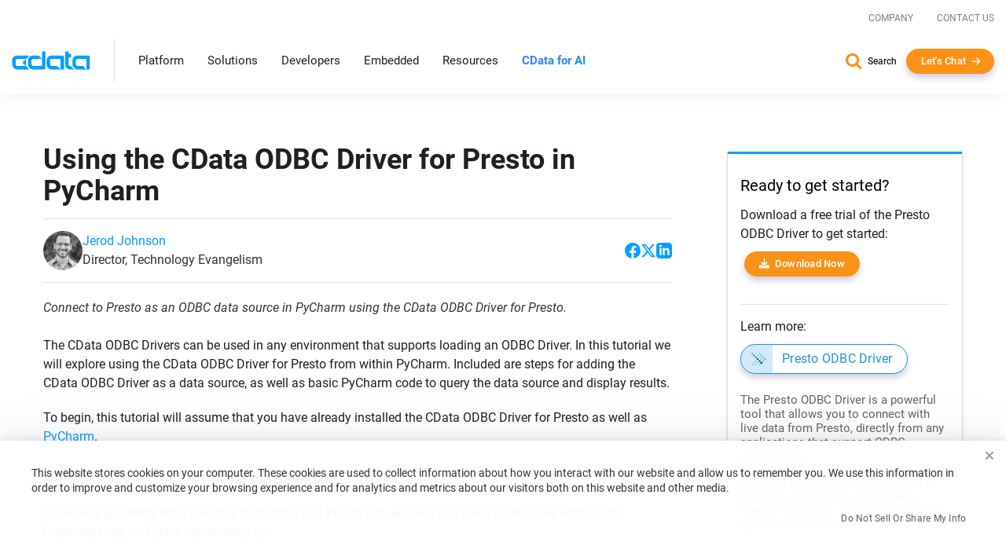

--- FILE ---
content_type: text/javascript; charset=utf-8
request_url: https://cdn.bizible.com/xdc.js?_biz_u=10bc387a265e42ad9f4ae808fe743eff&_biz_h=-1719904874&cdn_o=a&jsVer=4.25.11.25
body_size: 217
content:
(function () {
    BizTrackingA.XdcCallback({
        xdc: "10bc387a265e42ad9f4ae808fe743eff"
    });
})();
;


--- FILE ---
content_type: text/plain
request_url: https://c.6sc.co/?m=1
body_size: 3
content:
6suuid=062b3417abc40000076f6b693c000000311d4000